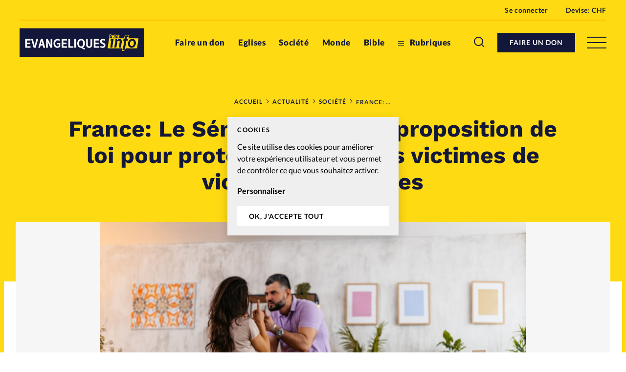

--- FILE ---
content_type: text/html; charset=UTF-8
request_url: https://www.evangeliques.info/2024/02/09/france-le-senat-adopte-une-proposition-de-loi-pour-proteger-les-enfants-victimes-de-violences-familiales/
body_size: 20112
content:


<!doctype html>
<html class="no-js" lang="fr-FR">
<head>
	<meta charset="" />
	<meta http-equiv="Content-Type" content="text/html; charset=UTF-8" />
	<meta http-equiv="X-UA-Compatible" content="IE=edge">
	<meta name="viewport" content="width=device-width, initial-scale=1">
	<link rel="author" href="/humans.txt" />
	<link rel="pingback" href="" />
	<link rel="profile" href="http://gmpg.org/xfn/11">

	<script type="text/javascript">
		var html = document.getElementsByTagName('html')[0];
		html.className = html.className.replace(/(?:^|\s)no-js(?!\S)/g, 'js');
	</script>

		<meta name='robots' content='index, follow, max-image-preview:large, max-snippet:-1, max-video-preview:-1' />

	<!-- This site is optimized with the Yoast SEO plugin v20.6 - https://yoast.com/wordpress/plugins/seo/ -->
	<title>France: Le Sénat adopte une proposition de loi pour protéger les enfants victimes de violences familiales - Evangeliques.info</title>
	<meta name="description" content="Le 6 février, le Sénat a approuvé le texte visant à mieux protéger les enfants victimes de violences familiales. Une commission mixte paritaire devrait permettre de trouver un compromis entre les députés et les sénateurs." />
	<link rel="canonical" href="https://www.evangeliques.info/2024/02/09/france-le-senat-adopte-une-proposition-de-loi-pour-proteger-les-enfants-victimes-de-violences-familiales/" />
	<meta property="og:locale" content="fr_FR" />
	<meta property="og:type" content="article" />
	<meta property="og:title" content="France: Le Sénat adopte une proposition de loi pour protéger les enfants victimes de violences familiales - Evangeliques.info" />
	<meta property="og:description" content="Le 6 février, le Sénat a approuvé le texte visant à mieux protéger les enfants victimes de violences familiales. Une commission mixte paritaire devrait permettre de trouver un compromis entre les députés et les sénateurs." />
	<meta property="og:url" content="https://www.evangeliques.info/2024/02/09/france-le-senat-adopte-une-proposition-de-loi-pour-proteger-les-enfants-victimes-de-violences-familiales/" />
	<meta property="og:site_name" content="Evangeliques.info" />
	<meta property="article:publisher" content="https://www.facebook.com/Evangeliques.info" />
	<meta property="article:published_time" content="2024-02-09T13:20:00+00:00" />
	<meta property="article:modified_time" content="2024-02-09T13:11:21+00:00" />
	<meta property="og:image" content="https://www.evangeliques.info/wp-content/uploads/sites/2/2024/02/violences-couple-enfant.jpg" />
	<meta property="og:image:width" content="2000" />
	<meta property="og:image:height" content="1333" />
	<meta property="og:image:type" content="image/jpeg" />
	<meta name="author" content="Evangéliques.info" />
	<meta name="twitter:card" content="summary_large_image" />
	<meta name="twitter:creator" content="@EvangeliquesI" />
	<meta name="twitter:site" content="@EvangeliquesI" />
	<meta name="twitter:label1" content="Écrit par" />
	<meta name="twitter:data1" content="Evangéliques.info" />
	<meta name="twitter:label2" content="Durée de lecture estimée" />
	<meta name="twitter:data2" content="2 minutes" />
	<script type="application/ld+json" class="yoast-schema-graph">{"@context":"https://schema.org","@graph":[{"@type":"Article","@id":"https://www.evangeliques.info/2024/02/09/france-le-senat-adopte-une-proposition-de-loi-pour-proteger-les-enfants-victimes-de-violences-familiales/#article","isPartOf":{"@id":"https://www.evangeliques.info/2024/02/09/france-le-senat-adopte-une-proposition-de-loi-pour-proteger-les-enfants-victimes-de-violences-familiales/"},"author":{"name":"Evangéliques.info","@id":"https://www.evangeliques.info/#/schema/person/982fc32f1924f29d0578f6b37ecd5c35"},"headline":"France: Le Sénat adopte une proposition de loi pour protéger les enfants victimes de violences familiales","datePublished":"2024-02-09T13:20:00+00:00","dateModified":"2024-02-09T13:11:21+00:00","mainEntityOfPage":{"@id":"https://www.evangeliques.info/2024/02/09/france-le-senat-adopte-une-proposition-de-loi-pour-proteger-les-enfants-victimes-de-violences-familiales/"},"wordCount":354,"publisher":{"@id":"https://www.evangeliques.info/#organization"},"image":{"@id":"https://www.evangeliques.info/2024/02/09/france-le-senat-adopte-une-proposition-de-loi-pour-proteger-les-enfants-victimes-de-violences-familiales/#primaryimage"},"thumbnailUrl":"https://www.evangeliques.info/wp-content/uploads/sites/2/2024/02/violences-couple-enfant.jpg","keywords":["Bien-être et santé","Couple","Enfance","Famille","France","Société"],"articleSection":["Société"],"inLanguage":"fr-FR"},{"@type":"WebPage","@id":"https://www.evangeliques.info/2024/02/09/france-le-senat-adopte-une-proposition-de-loi-pour-proteger-les-enfants-victimes-de-violences-familiales/","url":"https://www.evangeliques.info/2024/02/09/france-le-senat-adopte-une-proposition-de-loi-pour-proteger-les-enfants-victimes-de-violences-familiales/","name":"France: Le Sénat adopte une proposition de loi pour protéger les enfants victimes de violences familiales - Evangeliques.info","isPartOf":{"@id":"https://www.evangeliques.info/#website"},"primaryImageOfPage":{"@id":"https://www.evangeliques.info/2024/02/09/france-le-senat-adopte-une-proposition-de-loi-pour-proteger-les-enfants-victimes-de-violences-familiales/#primaryimage"},"image":{"@id":"https://www.evangeliques.info/2024/02/09/france-le-senat-adopte-une-proposition-de-loi-pour-proteger-les-enfants-victimes-de-violences-familiales/#primaryimage"},"thumbnailUrl":"https://www.evangeliques.info/wp-content/uploads/sites/2/2024/02/violences-couple-enfant.jpg","datePublished":"2024-02-09T13:20:00+00:00","dateModified":"2024-02-09T13:11:21+00:00","description":"Le 6 février, le Sénat a approuvé le texte visant à mieux protéger les enfants victimes de violences familiales. Une commission mixte paritaire devrait permettre de trouver un compromis entre les députés et les sénateurs.","breadcrumb":{"@id":"https://www.evangeliques.info/2024/02/09/france-le-senat-adopte-une-proposition-de-loi-pour-proteger-les-enfants-victimes-de-violences-familiales/#breadcrumb"},"inLanguage":"fr-FR","potentialAction":[{"@type":"ReadAction","target":["https://www.evangeliques.info/2024/02/09/france-le-senat-adopte-une-proposition-de-loi-pour-proteger-les-enfants-victimes-de-violences-familiales/"]}]},{"@type":"ImageObject","inLanguage":"fr-FR","@id":"https://www.evangeliques.info/2024/02/09/france-le-senat-adopte-une-proposition-de-loi-pour-proteger-les-enfants-victimes-de-violences-familiales/#primaryimage","url":"https://www.evangeliques.info/wp-content/uploads/sites/2/2024/02/violences-couple-enfant.jpg","contentUrl":"https://www.evangeliques.info/wp-content/uploads/sites/2/2024/02/violences-couple-enfant.jpg","width":2000,"height":1333,"caption":"France: Le Sénat adopte une proposition de loi pour protéger les enfants victimes de violences familiales"},{"@type":"BreadcrumbList","@id":"https://www.evangeliques.info/2024/02/09/france-le-senat-adopte-une-proposition-de-loi-pour-proteger-les-enfants-victimes-de-violences-familiales/#breadcrumb","itemListElement":[{"@type":"ListItem","position":1,"name":"Accueil","item":"https://www.evangeliques.info/"},{"@type":"ListItem","position":2,"name":"Actualité","item":"https://www.evangeliques.info/actualite/"},{"@type":"ListItem","position":3,"name":"Société","item":"https://www.evangeliques.info/rubrique/societe/"},{"@type":"ListItem","position":4,"name":"France: Le Sénat adopte une proposition de loi pour protéger les enfants victimes de violences familiales"}]},{"@type":"WebSite","@id":"https://www.evangeliques.info/#website","url":"https://www.evangeliques.info/","name":"Evangeliques.info","description":"L&#039;info en continu : francophone, protestante, factuelle.","publisher":{"@id":"https://www.evangeliques.info/#organization"},"potentialAction":[{"@type":"SearchAction","target":{"@type":"EntryPoint","urlTemplate":"https://www.evangeliques.info/?s={search_term_string}"},"query-input":"required name=search_term_string"}],"inLanguage":"fr-FR"},{"@type":"Organization","@id":"https://www.evangeliques.info/#organization","name":"Evangeliques.info","url":"https://www.evangeliques.info/","logo":{"@type":"ImageObject","inLanguage":"fr-FR","@id":"https://www.evangeliques.info/#/schema/logo/image/","url":"https://www.evangeliques.info/wp-content/uploads/sites/2/2020/06/evi-favicon-192x192-1.png","contentUrl":"https://www.evangeliques.info/wp-content/uploads/sites/2/2020/06/evi-favicon-192x192-1.png","width":192,"height":192,"caption":"Evangeliques.info"},"image":{"@id":"https://www.evangeliques.info/#/schema/logo/image/"},"sameAs":["https://www.facebook.com/Evangeliques.info","https://twitter.com/EvangeliquesI"]},{"@type":"Person","@id":"https://www.evangeliques.info/#/schema/person/982fc32f1924f29d0578f6b37ecd5c35","name":"Evangéliques.info","image":{"@type":"ImageObject","inLanguage":"fr-FR","@id":"https://www.evangeliques.info/#/schema/person/image/","url":"https://secure.gravatar.com/avatar/719a20a66e510fdd902e6ae4a77ef594?s=96&d=mm&r=g","contentUrl":"https://secure.gravatar.com/avatar/719a20a66e510fdd902e6ae4a77ef594?s=96&d=mm&r=g","caption":"Evangéliques.info"},"url":"https://www.evangeliques.info/author/redactionevi/"}]}</script>
	<!-- / Yoast SEO plugin. -->


<link rel='dns-prefetch' href='//p.alliance-presse.com' />
<link rel='dns-prefetch' href='//js.stripe.com' />
<style id='safe-svg-svg-icon-style-inline-css' type='text/css'>
.safe-svg-cover .safe-svg-inside{display:inline-block;max-width:100%}.safe-svg-cover svg{height:100%;max-height:100%;max-width:100%;width:100%}

</style>
<link rel='stylesheet' id='wc-blocks-vendors-style-css' href='https://www.evangeliques.info/wp-content/plugins/woocommerce/packages/woocommerce-blocks/build/wc-blocks-vendors-style.css' type='text/css' media='all' />
<link rel='stylesheet' id='wc-blocks-style-css' href='https://www.evangeliques.info/wp-content/plugins/woocommerce/packages/woocommerce-blocks/build/wc-blocks-style.css' type='text/css' media='all' />
<link rel='stylesheet' id='wc-memberships-blocks-css' href='https://www.evangeliques.info/wp-content/plugins/woocommerce-memberships/assets/css/blocks/wc-memberships-blocks.min.css' type='text/css' media='all' />
<link rel='stylesheet' id='classic-theme-styles-css' href='https://www.evangeliques.info/wp-includes/css/classic-themes.min.css' type='text/css' media='all' />
<style id='global-styles-inline-css' type='text/css'>
body{--wp--preset--color--black: #000000;--wp--preset--color--cyan-bluish-gray: #abb8c3;--wp--preset--color--white: #ffffff;--wp--preset--color--pale-pink: #f78da7;--wp--preset--color--vivid-red: #cf2e2e;--wp--preset--color--luminous-vivid-orange: #ff6900;--wp--preset--color--luminous-vivid-amber: #fcb900;--wp--preset--color--light-green-cyan: #7bdcb5;--wp--preset--color--vivid-green-cyan: #00d084;--wp--preset--color--pale-cyan-blue: #8ed1fc;--wp--preset--color--vivid-cyan-blue: #0693e3;--wp--preset--color--vivid-purple: #9b51e0;--wp--preset--gradient--vivid-cyan-blue-to-vivid-purple: linear-gradient(135deg,rgba(6,147,227,1) 0%,rgb(155,81,224) 100%);--wp--preset--gradient--light-green-cyan-to-vivid-green-cyan: linear-gradient(135deg,rgb(122,220,180) 0%,rgb(0,208,130) 100%);--wp--preset--gradient--luminous-vivid-amber-to-luminous-vivid-orange: linear-gradient(135deg,rgba(252,185,0,1) 0%,rgba(255,105,0,1) 100%);--wp--preset--gradient--luminous-vivid-orange-to-vivid-red: linear-gradient(135deg,rgba(255,105,0,1) 0%,rgb(207,46,46) 100%);--wp--preset--gradient--very-light-gray-to-cyan-bluish-gray: linear-gradient(135deg,rgb(238,238,238) 0%,rgb(169,184,195) 100%);--wp--preset--gradient--cool-to-warm-spectrum: linear-gradient(135deg,rgb(74,234,220) 0%,rgb(151,120,209) 20%,rgb(207,42,186) 40%,rgb(238,44,130) 60%,rgb(251,105,98) 80%,rgb(254,248,76) 100%);--wp--preset--gradient--blush-light-purple: linear-gradient(135deg,rgb(255,206,236) 0%,rgb(152,150,240) 100%);--wp--preset--gradient--blush-bordeaux: linear-gradient(135deg,rgb(254,205,165) 0%,rgb(254,45,45) 50%,rgb(107,0,62) 100%);--wp--preset--gradient--luminous-dusk: linear-gradient(135deg,rgb(255,203,112) 0%,rgb(199,81,192) 50%,rgb(65,88,208) 100%);--wp--preset--gradient--pale-ocean: linear-gradient(135deg,rgb(255,245,203) 0%,rgb(182,227,212) 50%,rgb(51,167,181) 100%);--wp--preset--gradient--electric-grass: linear-gradient(135deg,rgb(202,248,128) 0%,rgb(113,206,126) 100%);--wp--preset--gradient--midnight: linear-gradient(135deg,rgb(2,3,129) 0%,rgb(40,116,252) 100%);--wp--preset--duotone--dark-grayscale: url('#wp-duotone-dark-grayscale');--wp--preset--duotone--grayscale: url('#wp-duotone-grayscale');--wp--preset--duotone--purple-yellow: url('#wp-duotone-purple-yellow');--wp--preset--duotone--blue-red: url('#wp-duotone-blue-red');--wp--preset--duotone--midnight: url('#wp-duotone-midnight');--wp--preset--duotone--magenta-yellow: url('#wp-duotone-magenta-yellow');--wp--preset--duotone--purple-green: url('#wp-duotone-purple-green');--wp--preset--duotone--blue-orange: url('#wp-duotone-blue-orange');--wp--preset--font-size--small: 13px;--wp--preset--font-size--medium: 20px;--wp--preset--font-size--large: 36px;--wp--preset--font-size--x-large: 42px;--wp--preset--spacing--20: 0.44rem;--wp--preset--spacing--30: 0.67rem;--wp--preset--spacing--40: 1rem;--wp--preset--spacing--50: 1.5rem;--wp--preset--spacing--60: 2.25rem;--wp--preset--spacing--70: 3.38rem;--wp--preset--spacing--80: 5.06rem;--wp--preset--shadow--natural: 6px 6px 9px rgba(0, 0, 0, 0.2);--wp--preset--shadow--deep: 12px 12px 50px rgba(0, 0, 0, 0.4);--wp--preset--shadow--sharp: 6px 6px 0px rgba(0, 0, 0, 0.2);--wp--preset--shadow--outlined: 6px 6px 0px -3px rgba(255, 255, 255, 1), 6px 6px rgba(0, 0, 0, 1);--wp--preset--shadow--crisp: 6px 6px 0px rgba(0, 0, 0, 1);}:where(.is-layout-flex){gap: 0.5em;}body .is-layout-flow > .alignleft{float: left;margin-inline-start: 0;margin-inline-end: 2em;}body .is-layout-flow > .alignright{float: right;margin-inline-start: 2em;margin-inline-end: 0;}body .is-layout-flow > .aligncenter{margin-left: auto !important;margin-right: auto !important;}body .is-layout-constrained > .alignleft{float: left;margin-inline-start: 0;margin-inline-end: 2em;}body .is-layout-constrained > .alignright{float: right;margin-inline-start: 2em;margin-inline-end: 0;}body .is-layout-constrained > .aligncenter{margin-left: auto !important;margin-right: auto !important;}body .is-layout-constrained > :where(:not(.alignleft):not(.alignright):not(.alignfull)){max-width: var(--wp--style--global--content-size);margin-left: auto !important;margin-right: auto !important;}body .is-layout-constrained > .alignwide{max-width: var(--wp--style--global--wide-size);}body .is-layout-flex{display: flex;}body .is-layout-flex{flex-wrap: wrap;align-items: center;}body .is-layout-flex > *{margin: 0;}:where(.wp-block-columns.is-layout-flex){gap: 2em;}.has-black-color{color: var(--wp--preset--color--black) !important;}.has-cyan-bluish-gray-color{color: var(--wp--preset--color--cyan-bluish-gray) !important;}.has-white-color{color: var(--wp--preset--color--white) !important;}.has-pale-pink-color{color: var(--wp--preset--color--pale-pink) !important;}.has-vivid-red-color{color: var(--wp--preset--color--vivid-red) !important;}.has-luminous-vivid-orange-color{color: var(--wp--preset--color--luminous-vivid-orange) !important;}.has-luminous-vivid-amber-color{color: var(--wp--preset--color--luminous-vivid-amber) !important;}.has-light-green-cyan-color{color: var(--wp--preset--color--light-green-cyan) !important;}.has-vivid-green-cyan-color{color: var(--wp--preset--color--vivid-green-cyan) !important;}.has-pale-cyan-blue-color{color: var(--wp--preset--color--pale-cyan-blue) !important;}.has-vivid-cyan-blue-color{color: var(--wp--preset--color--vivid-cyan-blue) !important;}.has-vivid-purple-color{color: var(--wp--preset--color--vivid-purple) !important;}.has-black-background-color{background-color: var(--wp--preset--color--black) !important;}.has-cyan-bluish-gray-background-color{background-color: var(--wp--preset--color--cyan-bluish-gray) !important;}.has-white-background-color{background-color: var(--wp--preset--color--white) !important;}.has-pale-pink-background-color{background-color: var(--wp--preset--color--pale-pink) !important;}.has-vivid-red-background-color{background-color: var(--wp--preset--color--vivid-red) !important;}.has-luminous-vivid-orange-background-color{background-color: var(--wp--preset--color--luminous-vivid-orange) !important;}.has-luminous-vivid-amber-background-color{background-color: var(--wp--preset--color--luminous-vivid-amber) !important;}.has-light-green-cyan-background-color{background-color: var(--wp--preset--color--light-green-cyan) !important;}.has-vivid-green-cyan-background-color{background-color: var(--wp--preset--color--vivid-green-cyan) !important;}.has-pale-cyan-blue-background-color{background-color: var(--wp--preset--color--pale-cyan-blue) !important;}.has-vivid-cyan-blue-background-color{background-color: var(--wp--preset--color--vivid-cyan-blue) !important;}.has-vivid-purple-background-color{background-color: var(--wp--preset--color--vivid-purple) !important;}.has-black-border-color{border-color: var(--wp--preset--color--black) !important;}.has-cyan-bluish-gray-border-color{border-color: var(--wp--preset--color--cyan-bluish-gray) !important;}.has-white-border-color{border-color: var(--wp--preset--color--white) !important;}.has-pale-pink-border-color{border-color: var(--wp--preset--color--pale-pink) !important;}.has-vivid-red-border-color{border-color: var(--wp--preset--color--vivid-red) !important;}.has-luminous-vivid-orange-border-color{border-color: var(--wp--preset--color--luminous-vivid-orange) !important;}.has-luminous-vivid-amber-border-color{border-color: var(--wp--preset--color--luminous-vivid-amber) !important;}.has-light-green-cyan-border-color{border-color: var(--wp--preset--color--light-green-cyan) !important;}.has-vivid-green-cyan-border-color{border-color: var(--wp--preset--color--vivid-green-cyan) !important;}.has-pale-cyan-blue-border-color{border-color: var(--wp--preset--color--pale-cyan-blue) !important;}.has-vivid-cyan-blue-border-color{border-color: var(--wp--preset--color--vivid-cyan-blue) !important;}.has-vivid-purple-border-color{border-color: var(--wp--preset--color--vivid-purple) !important;}.has-vivid-cyan-blue-to-vivid-purple-gradient-background{background: var(--wp--preset--gradient--vivid-cyan-blue-to-vivid-purple) !important;}.has-light-green-cyan-to-vivid-green-cyan-gradient-background{background: var(--wp--preset--gradient--light-green-cyan-to-vivid-green-cyan) !important;}.has-luminous-vivid-amber-to-luminous-vivid-orange-gradient-background{background: var(--wp--preset--gradient--luminous-vivid-amber-to-luminous-vivid-orange) !important;}.has-luminous-vivid-orange-to-vivid-red-gradient-background{background: var(--wp--preset--gradient--luminous-vivid-orange-to-vivid-red) !important;}.has-very-light-gray-to-cyan-bluish-gray-gradient-background{background: var(--wp--preset--gradient--very-light-gray-to-cyan-bluish-gray) !important;}.has-cool-to-warm-spectrum-gradient-background{background: var(--wp--preset--gradient--cool-to-warm-spectrum) !important;}.has-blush-light-purple-gradient-background{background: var(--wp--preset--gradient--blush-light-purple) !important;}.has-blush-bordeaux-gradient-background{background: var(--wp--preset--gradient--blush-bordeaux) !important;}.has-luminous-dusk-gradient-background{background: var(--wp--preset--gradient--luminous-dusk) !important;}.has-pale-ocean-gradient-background{background: var(--wp--preset--gradient--pale-ocean) !important;}.has-electric-grass-gradient-background{background: var(--wp--preset--gradient--electric-grass) !important;}.has-midnight-gradient-background{background: var(--wp--preset--gradient--midnight) !important;}.has-small-font-size{font-size: var(--wp--preset--font-size--small) !important;}.has-medium-font-size{font-size: var(--wp--preset--font-size--medium) !important;}.has-large-font-size{font-size: var(--wp--preset--font-size--large) !important;}.has-x-large-font-size{font-size: var(--wp--preset--font-size--x-large) !important;}
.wp-block-navigation a:where(:not(.wp-element-button)){color: inherit;}
:where(.wp-block-columns.is-layout-flex){gap: 2em;}
.wp-block-pullquote{font-size: 1.5em;line-height: 1.6;}
</style>
<style id='woocommerce-inline-inline-css' type='text/css'>
.woocommerce form .form-row .required { visibility: visible; }
</style>
<link rel='stylesheet' id='ppress-frontend-css' href='https://www.evangeliques.info/wp-content/plugins/wp-user-avatar/assets/css/frontend.min.css' type='text/css' media='all' />
<link rel='stylesheet' id='ppress-flatpickr-css' href='https://www.evangeliques.info/wp-content/plugins/wp-user-avatar/assets/flatpickr/flatpickr.min.css' type='text/css' media='all' />
<link rel='stylesheet' id='ppress-select2-css' href='https://www.evangeliques.info/wp-content/plugins/wp-user-avatar/assets/select2/select2.min.css' type='text/css' media='all' />
<link rel='stylesheet' id='give-styles-css' href='https://www.evangeliques.info/wp-content/plugins/give/assets/dist/css/give.css' type='text/css' media='all' />
<link rel='stylesheet' id='give-donation-summary-style-frontend-css' href='https://www.evangeliques.info/wp-content/plugins/give/assets/dist/css/give-donation-summary.css' type='text/css' media='all' />
<link rel='stylesheet' id='give_ffm_frontend_styles-css' href='https://www.evangeliques.info/wp-content/plugins/give-form-field-manager/assets/dist/css/give-ffm-frontend.css' type='text/css' media='all' />
<link rel='stylesheet' id='give_ffm_datepicker_styles-css' href='https://www.evangeliques.info/wp-content/plugins/give-form-field-manager/assets/dist/css/give-ffm-datepicker.css' type='text/css' media='all' />
<link rel='stylesheet' id='give_recurring_css-css' href='https://www.evangeliques.info/wp-content/plugins/give-recurring/assets/css/give-recurring.min.css' type='text/css' media='all' />
<link rel='stylesheet' id='currency-switcher-css' href='https://www.evangeliques.info/wp-content/plugins/woocommerce-multicurrency/src/WOOMC/Currency/Switcher/currency-switcher.css' type='text/css' media='all' />
<link rel='stylesheet' id='supt-styles-css' href='https://www.evangeliques.info/wp-content/themes/alliance-presse/static/bundle.661f3f4d.css' type='text/css' media='all' />
<link rel='preload' as='font' id='supt-preload-font-lato-regular-css' href='https://www.evangeliques.info/wp-content/themes/alliance-presse/static/fonts/lato/lato-regular.woff2' type='font/woff2' media='all' />
<link rel='preload' as='font' id='supt-preload-font-lato-bold-css' href='https://www.evangeliques.info/wp-content/themes/alliance-presse/static/fonts/lato/lato-bold.woff2' type='font/woff2' media='all' />
<link rel='preload' as='font' id='supt-preload-font-lato-black-css' href='https://www.evangeliques.info/wp-content/themes/alliance-presse/static/fonts/lato/lato-black.woff2' type='font/woff2' media='all' />
<link rel='preload' as='font' id='supt-preload-font-worksans-bold-css' href='https://www.evangeliques.info/wp-content/themes/alliance-presse/static/fonts/worksans/worksans-bold.woff2' type='font/woff2' media='all' />
<script type='text/javascript' src='//p.alliance-presse.com/ads/www/delivery/asyncjs.php' id='ad-delivery-script-js'></script>
<script type='text/javascript' src='https://www.evangeliques.info/wp-includes/js/jquery/jquery.min.js' id='jquery-core-js'></script>
<script type='text/javascript' src='https://www.evangeliques.info/wp-includes/js/jquery/jquery-migrate.min.js' id='jquery-migrate-js'></script>
<script type='text/javascript' src='https://www.evangeliques.info/wp-includes/js/jquery/ui/core.min.js' id='jquery-ui-core-js'></script>
<script type='text/javascript' src='https://www.evangeliques.info/wp-includes/js/jquery/ui/datepicker.min.js' id='jquery-ui-datepicker-js'></script>
<script type='text/javascript' id='jquery-ui-datepicker-js-after'>
jQuery(function(jQuery){jQuery.datepicker.setDefaults({"closeText":"Fermer","currentText":"Aujourd\u2019hui","monthNames":["janvier","f\u00e9vrier","mars","avril","mai","juin","juillet","ao\u00fbt","septembre","octobre","novembre","d\u00e9cembre"],"monthNamesShort":["Jan","F\u00e9v","Mar","Avr","Mai","Juin","Juil","Ao\u00fbt","Sep","Oct","Nov","D\u00e9c"],"nextText":"Suivant","prevText":"Pr\u00e9c\u00e9dent","dayNames":["dimanche","lundi","mardi","mercredi","jeudi","vendredi","samedi"],"dayNamesShort":["dim","lun","mar","mer","jeu","ven","sam"],"dayNamesMin":["D","L","M","M","J","V","S"],"dateFormat":"d M yy","firstDay":1,"isRTL":false});});
</script>
<script type='text/javascript' src='https://www.evangeliques.info/wp-includes/js/jquery/ui/mouse.min.js' id='jquery-ui-mouse-js'></script>
<script type='text/javascript' src='https://www.evangeliques.info/wp-includes/js/jquery/ui/slider.min.js' id='jquery-ui-slider-js'></script>
<script type='text/javascript' src='https://www.evangeliques.info/wp-includes/js/clipboard.min.js' id='clipboard-js'></script>
<script type='text/javascript' src='https://www.evangeliques.info/wp-includes/js/plupload/moxie.min.js' id='moxiejs-js'></script>
<script type='text/javascript' src='https://www.evangeliques.info/wp-includes/js/plupload/plupload.min.js' id='plupload-js'></script>
<script type='text/javascript' src='https://www.evangeliques.info/wp-includes/js/underscore.min.js' id='underscore-js'></script>
<script type='text/javascript' src='https://www.evangeliques.info/wp-includes/js/dist/vendor/wp-polyfill-inert.min.js' id='wp-polyfill-inert-js'></script>
<script type='text/javascript' src='https://www.evangeliques.info/wp-includes/js/dist/vendor/regenerator-runtime.min.js' id='regenerator-runtime-js'></script>
<script type='text/javascript' src='https://www.evangeliques.info/wp-includes/js/dist/vendor/wp-polyfill.min.js' id='wp-polyfill-js'></script>
<script type='text/javascript' src='https://www.evangeliques.info/wp-includes/js/dist/dom-ready.min.js' id='wp-dom-ready-js'></script>
<script type='text/javascript' src='https://www.evangeliques.info/wp-includes/js/dist/hooks.min.js' id='wp-hooks-js'></script>
<script type='text/javascript' src='https://www.evangeliques.info/wp-includes/js/dist/i18n.min.js' id='wp-i18n-js'></script>
<script type='text/javascript' id='wp-i18n-js-after'>
wp.i18n.setLocaleData( { 'text direction\u0004ltr': [ 'ltr' ] } );
</script>
<script type='text/javascript' id='wp-a11y-js-translations'>
( function( domain, translations ) {
	var localeData = translations.locale_data[ domain ] || translations.locale_data.messages;
	localeData[""].domain = domain;
	wp.i18n.setLocaleData( localeData, domain );
} )( "default", {"translation-revision-date":"2025-10-01 05:33:45+0000","generator":"GlotPress\/4.0.1","domain":"messages","locale_data":{"messages":{"":{"domain":"messages","plural-forms":"nplurals=2; plural=n > 1;","lang":"fr"},"Notifications":["Notifications"]}},"comment":{"reference":"wp-includes\/js\/dist\/a11y.js"}} );
</script>
<script type='text/javascript' src='https://www.evangeliques.info/wp-includes/js/dist/a11y.min.js' id='wp-a11y-js'></script>
<script type='text/javascript' id='plupload-handlers-js-extra'>
/* <![CDATA[ */
var pluploadL10n = {"queue_limit_exceeded":"Vous avez tent\u00e9 de t\u00e9l\u00e9verser trop de fichiers \u00e0 la fois.","file_exceeds_size_limit":"%s d\u00e9passe la limite de t\u00e9l\u00e9versement de ce site.","zero_byte_file":"Le fichier est vide. Veuillez en essayer un autre.","invalid_filetype":"D\u00e9sol\u00e9, vous n\u2019avez pas l\u2019autorisation de t\u00e9l\u00e9verser ce type de fichier.","not_an_image":"Ce fichier n\u2019est pas une image. Veuillez en t\u00e9l\u00e9verser un autre.","image_memory_exceeded":"M\u00e9moire d\u00e9pass\u00e9e. Veuillez r\u00e9essayer avec un fichier plus petit.","image_dimensions_exceeded":"Ce fichier est plus grand que la taille maximale. Veuillez en t\u00e9l\u00e9verser un autre.","default_error":"Une erreur est survenue lors du t\u00e9l\u00e9versement. Veuillez r\u00e9essayer plus tard.","missing_upload_url":"Il y a une erreur de configuration. Veuillez contacter l\u2019administrateur ou l\u2019administratrice de votre serveur.","upload_limit_exceeded":"Vous ne pouvez t\u00e9l\u00e9verser qu\u2019un fichier.","http_error":"Le serveur a renvoy\u00e9 une r\u00e9ponse inattendue. Cependant, le fichier a peut-\u00eatre \u00e9t\u00e9 bien t\u00e9l\u00e9vers\u00e9. Veuillez v\u00e9rifier dans la m\u00e9diath\u00e8que ou actualiser la page.","http_error_image":"Le serveur ne peut pas traiter l\u2019image. Cela peut se produire si le serveur est occup\u00e9 ou ne dispose pas de suffisamment de ressources pour terminer la t\u00e2che. T\u00e9l\u00e9verser une image plus petite peut aider. La taille maximale sugg\u00e9r\u00e9e est de 2560 pixels.","upload_failed":"Le t\u00e9l\u00e9versement a \u00e9chou\u00e9.","big_upload_failed":"Veuillez essayer de t\u00e9l\u00e9verser ce fichier \u00e0 l\u2019aide de l\u2019%1$soutil de t\u00e9l\u00e9versement%2$s.","big_upload_queued":"%s d\u00e9passe la limite de t\u00e9l\u00e9versement pour l\u2019outil de t\u00e9l\u00e9versement multiple utilis\u00e9 avec votre navigateur.","io_error":"Erreur I\/O (entr\u00e9es-sorties).","security_error":"Erreur de s\u00e9curit\u00e9.","file_cancelled":"Fichier annul\u00e9.","upload_stopped":"T\u00e9l\u00e9versement stopp\u00e9.","dismiss":"Ignorer","crunching":"En cours de traitement\u2026","deleted":"d\u00e9plac\u00e9 dans la corbeille.","error_uploading":"\u00ab\u00a0%s\u00a0\u00bb n\u2019a pas pu \u00eatre t\u00e9l\u00e9vers\u00e9.","unsupported_image":"Cette image ne peut pas \u00eatre affich\u00e9e dans un navigateur. Pour un meilleur r\u00e9sultat, convertissez-la en JPEG avant de la t\u00e9l\u00e9verser.","noneditable_image":"Cette image ne peut pas \u00eatre trait\u00e9e par le serveur web. Convertissez-la en JPEG ou PNG avant de la t\u00e9l\u00e9verser.","file_url_copied":"L\u2019URL du fichier a \u00e9t\u00e9 copi\u00e9e dans votre presse-papier"};
/* ]]> */
</script>
<script type='text/javascript' src='https://www.evangeliques.info/wp-includes/js/plupload/handlers.min.js' id='plupload-handlers-js'></script>
<script type='text/javascript' id='give_ffm_frontend-js-extra'>
/* <![CDATA[ */
var give_ffm_frontend = {"ajaxurl":"https:\/\/www.evangeliques.info\/wp-admin\/admin-ajax.php","error_message":"Please complete all required fields","submit_button_text":"Donate Now","nonce":"d659b99e72","confirmMsg":"Are you sure?","i18n":{"timepicker":{"choose_time":"Choose Time","time":"Time","hour":"Hour","minute":"Minute","second":"Second","done":"Done","now":"Now"},"repeater":{"max_rows":"You have added the maximum number of fields allowed."}},"plupload":{"url":"https:\/\/www.evangeliques.info\/wp-admin\/admin-ajax.php?nonce=53356a6891","flash_swf_url":"https:\/\/www.evangeliques.info\/wp-includes\/js\/plupload\/plupload.flash.swf","filters":[{"title":"Allowed Files","extensions":"*"}],"multipart":true,"urlstream_upload":true}};
/* ]]> */
</script>
<script type='text/javascript' src='https://www.evangeliques.info/wp-content/plugins/give-form-field-manager/assets/dist/js/give-ffm-frontend.js' id='give_ffm_frontend-js'></script>
<script type='text/javascript' id='swp-js-js-extra'>
/* <![CDATA[ */
var swp_data = {"replacements":{"woocommerce-subscriptions|You have no active subscriptions.||":"Vous n'avez pas d'abonnement en cours.","woocommerce-subscriptions|Browse products||":"Afficher les produits","supt|Alliance Presse - Connexion|Register form|":"Connexion \u00e0 votre compte Alliance Presse sur Evang\u00e9liques.info","supt|Pour vous connecter \u00e0 votre compte Alliance Presse, saisissez votre e-mail et votre mot de passe. Un seul compte vous permet d\u2019acc\u00e8der \u00e0 tous nos sites.|Register form|":"Votre compte client vous permet d'acc\u00e9der \u00e0\u00a0tous <a href=\"https:\/\/www.alliance-presse.info\/ target=_blank \">nos sites Alliance Presse<\/a>. Si vous avez d\u00e9j\u00e0\u00a0un compte\u00a0Alliance Presse, saisissez votre e-mail et votre mot de passe.","woocommerce|Thanks for creating an account on %1$s. Your username is %2$s. You can access your account area to view orders, change your password, and more at: %3$s||":"Merci d\u2019avoir cr\u00e9\u00e9 un compte sur %1$s. Votre identifiant est %2$s. Vous pouvez acc\u00e9der \u00e0 l\u2019espace membre de votre compte pour visualiser vos commandes, changer votre mot de passe ou vos coordonn\u00e9es : %3$s","woocommerce|As a reminder, here are your order details:||":"Pour rappel, voici les d\u00e9tails de votre achat :","woocommerce|Your order on %s has been refunded. There are more details below for your reference:||":"Votre commande sur %s a \u00e9t\u00e9 rembours\u00e9e. Vous trouverez le d\u00e9tail ci-dessous :","woocommerce|Thanks for your order. It\u2019s on-hold until we confirm that payment has been received. In the meantime, here\u2019s a reminder of what you ordered:||":"Merci pour votre commande. Elle est en attente jusqu'\u00e0 ce que nous confirmions que le paiement ait bien \u00e9t\u00e9 re\u00e7u. Voici le r\u00e9sum\u00e9 de votre achat :","supt|Alliance Presse - S\u2019enregistrer|Register form|":"Cr\u00e9er un compte Alliance Presse sur Evang\u00e9liques.info","supt|Pour vous enregistrer \u00e0 Alliance Presse, saisissez vos coordonn\u00e9es. Un seul compte vous permet d\u2019acc\u00e9der \u00e0 tous nos sites.|Register form|":"En cr\u00e9ant un compte client vous pourrez acc\u00e9der \u00e0 tous <a href=\"https:\/\/www.alliance-presse.info\/ target=_blank \">nos sites Alliance Presse<\/a>. Si vous avez d\u00e9j\u00e0 un compte Alliance Presse, <a href=\"\/mon-compte\">connectez-vous<\/a>.","woocommerce|Country \/ Region||":"Pays \/ R\u00e9gion","woocommerce|Your personal data will be used to process your order, support your experience throughout this website, and for other purposes described in our %s.||":"Vos donn\u00e9es personnelles seront utilis\u00e9es pour traiter votre commande, soutenir votre exp\u00e9rience sur ce site et \u00e0 d'autres fins d\u00e9crites dans %s.","woocommerce|includes||":"comprend","woocommerce|Sous-total:||":"Sous-total :\n","woocommerce|Thank you. Your order has been received.||":"Merci pour votre commande !"},"lang":"fr_FR","discovery":"","available":[],"discovery_endpoint":"","discovery_nonce":"","domains":["woocommerce-subscriptions","supt","woocommerce"]};
/* ]]> */
</script>
<script type='text/javascript' src='https://www.evangeliques.info/wp-content/plugins/say-what-pro/assets/build/frontend.js' id='swp-js-js'></script>
<script type='text/javascript' src='https://www.evangeliques.info/wp-content/plugins/wp-user-avatar/assets/flatpickr/flatpickr.min.js' id='ppress-flatpickr-js'></script>
<script type='text/javascript' src='https://www.evangeliques.info/wp-content/plugins/wp-user-avatar/assets/select2/select2.min.js' id='ppress-select2-js'></script>
<script type='text/javascript' id='give-stripe-js-js-extra'>
/* <![CDATA[ */
var give_stripe_vars = {"zero_based_currency":"","zero_based_currencies_list":["JPY","KRW","CLP","ISK","BIF","DJF","GNF","KHR","KPW","LAK","LKR","MGA","MZN","VUV"],"sitename":"","checkoutBtnTitle":"Donner","publishable_key":"pk_live_51GMajwK2XsQaXHzow2PCV76apdRNwmdZ2peiV1lFeBWNnZcWBbKjQlCJm7kYmGB1tFG6YWS1jLNBGbpFQ0RsKSQJ00UORNa9LJ","checkout_image":"","checkout_address":"","checkout_processing_text":"Don en cours de traitement...","give_version":"2.26.0","cc_fields_format":"multi","card_number_placeholder_text":"Num\u00e9ro de la carte","card_cvc_placeholder_text":"CVC","donate_button_text":"Donnez maintenant","element_font_styles":{"cssSrc":false},"element_base_styles":{"color":"#32325D","fontWeight":500,"fontSize":"16px","fontSmoothing":"antialiased","::placeholder":{"color":"#222222"},":-webkit-autofill":{"color":"#e39f48"}},"element_complete_styles":{},"element_empty_styles":{},"element_invalid_styles":{},"float_labels":"","base_country":"CH","preferred_locale":"fr","stripe_card_update":"","stripe_becs_update":""};
/* ]]> */
</script>
<script type='text/javascript' src='https://js.stripe.com/v3/' id='give-stripe-js-js'></script>
<script type='text/javascript' src='https://www.evangeliques.info/wp-content/plugins/give/assets/dist/js/give-stripe.js' id='give-stripe-onpage-js-js'></script>
<script type='text/javascript' src='https://www.evangeliques.info/wp-content/plugins/give/assets/dist/js/give-stripe-sepa.js' id='give-stripe-sepa-js'></script>
<script type='text/javascript' id='give-js-extra'>
/* <![CDATA[ */
var give_global_vars = {"ajaxurl":"https:\/\/www.evangeliques.info\/wp-admin\/admin-ajax.php","checkout_nonce":"05dcac2685","currency":"CHF","currency_sign":" CHF","currency_pos":"after","thousands_separator":" ","decimal_separator":".","no_gateway":"Veuillez s\u00e9lectionner votre mode de paiement.","bad_minimum":"Le montant du don minimum pour ce formulaire est de","bad_maximum":"Le montant maximum du don personnalis\u00e9 pour ce formulaire est","general_loading":"Chargement\u2026","purchase_loading":"Veuillez patienter\u2026","textForOverlayScreen":"<h3>En cours...<\/h3><p>This will only take a second!<\/p>","number_decimals":"2","is_test_mode":"","give_version":"2.26.0","magnific_options":{"main_class":"give-modal","close_on_bg_click":false},"form_translation":{"payment-mode":"Veuillez s\u00e9lectionner un moyen de paiement.","give_first":"Veuillez saisir votre pr\u00e9nom.","give_last":"Veuillez saisir votre nom.","give_email":"Veuillez saisir une adresse de messagerie valide.","give_user_login":"Identifiant ou adresse de messagerie non valide.","give_user_pass":"Saisir un mot de passe.","give_user_pass_confirm":"Confirmer le mot de passe.","give_agree_to_terms":"Vous devez \u00eatre d\u2019accord avec les termes et conditions."},"confirm_email_sent_message":"Veuillez v\u00e9rifier votre e-mail et cliquer sur le lien pour acc\u00e9der \u00e0 votre historique complet de dons.","ajax_vars":{"ajaxurl":"https:\/\/www.evangeliques.info\/wp-admin\/admin-ajax.php","ajaxNonce":"b2bed0c01f","loading":"En cours de chargement","select_option":"Veuillez s\u00e9lectionner une option","default_gateway":"stripe","permalinks":"1","number_decimals":2},"cookie_hash":"35e34a0806187e2f0206d0e2eec48f9b","session_nonce_cookie_name":"wp-give_session_reset_nonce_35e34a0806187e2f0206d0e2eec48f9b","session_cookie_name":"wp-give_session_35e34a0806187e2f0206d0e2eec48f9b","delete_session_nonce_cookie":"0"};
var giveApiSettings = {"root":"https:\/\/www.evangeliques.info\/wp-json\/give-api\/v2\/","rest_base":"give-api\/v2"};
/* ]]> */
</script>
<script type='text/javascript' id='give-js-translations'>
( function( domain, translations ) {
	var localeData = translations.locale_data[ domain ] || translations.locale_data.messages;
	localeData[""].domain = domain;
	wp.i18n.setLocaleData( localeData, domain );
} )( "give", {"translation-revision-date":"2023-04-06 21:03:13+0000","generator":"GlotPress\/4.0.0-alpha.4","domain":"messages","locale_data":{"messages":{"":{"domain":"messages","plural-forms":"nplurals=2; plural=n > 1;","lang":"fr"},"Dismiss this notice.":["Supprimer ce message."]}},"comment":{"reference":"assets\/dist\/js\/give.js"}} );
</script>
<script type='text/javascript' src='https://www.evangeliques.info/wp-content/plugins/give/assets/dist/js/give.js' id='give-js'></script>
<script type='text/javascript' id='give_recurring_script-js-extra'>
/* <![CDATA[ */
var Give_Recurring_Vars = {"email_access":"1","pretty_intervals":{"1":"Tous les","2":"Tous les deux","3":"Tous les trois","4":"Tous les quatre","5":"Tous les cinq","6":"Tous les six"},"pretty_periods":{"day":"Quotidien","week":"Hebdomadaire","month":"Mensuel","quarter":"Trimestriel","half-year":"Semi-Annually","year":"Annuel"},"messages":{"daily_forbidden":"The selected payment method does not support daily recurring giving. Please select another payment method or supported giving frequency.","confirm_cancel":"\u00cates-vous s\u00fbr de vouloir arr\u00eater ce don r\u00e9gulier ?"},"multi_level_message_pre_text":"Vous avez choisi de donner"};
/* ]]> */
</script>
<script type='text/javascript' src='https://www.evangeliques.info/wp-content/plugins/give-recurring/assets/js/give-recurring.min.js' id='give_recurring_script-js'></script>
<link rel="https://api.w.org/" href="https://www.evangeliques.info/wp-json/" /><link rel="alternate" type="application/json" href="https://www.evangeliques.info/wp-json/wp/v2/posts/183253" /><link rel="EditURI" type="application/rsd+xml" title="RSD" href="https://www.evangeliques.info/xmlrpc.php?rsd" />
<link rel="wlwmanifest" type="application/wlwmanifest+xml" href="https://www.evangeliques.info/wp-includes/wlwmanifest.xml" />
<meta name="generator" content="WordPress 6.2.8" />
<meta name="generator" content="WooCommerce 7.6.0" />
<link rel='shortlink' href='https://www.evangeliques.info/?p=183253' />
<meta name="generator" content="Give v2.26.0" />
	<noscript><style>.woocommerce-product-gallery{ opacity: 1 !important; }</style></noscript>
	<link rel="icon" href="https://www.evangeliques.info/wp-content/uploads/sites/2/2020/06/evi-favicon-192x192-1-100x100.png" sizes="32x32" />
<link rel="icon" href="https://www.evangeliques.info/wp-content/uploads/sites/2/2020/06/evi-favicon-192x192-1.png" sizes="192x192" />
<link rel="apple-touch-icon" href="https://www.evangeliques.info/wp-content/uploads/sites/2/2020/06/evi-favicon-192x192-1.png" />
<meta name="msapplication-TileImage" content="https://www.evangeliques.info/wp-content/uploads/sites/2/2020/06/evi-favicon-192x192-1.png" />

</head>

<body class="give-recurring woocommerce-no-js woocommerce-multicurrency-CHF has-terciary-menu has-currency-selector page page-single page-single-post theme-evi">
	<a class="page__skip-link screen-reader-text" href="#content">Skip to content</a>

		<div class="site-navigation site-navigation--second-level"  data-site-navigation>
	<div class="site-navigation__nav-bar">
				<div class="site-navigation__brand">
			<a href="https://www.evangeliques.info/">
				<img  src="https://www.evangeliques.info/wp-content/uploads/sites/2/2020/05/evang-info-bg.svg" alt="Logo Evangéliques.info">
			</a>
		</div>

						<nav class="site-navigation__nav" role="navigation">
			<div>
					<a
						href="https://www.alliance-presse.info/donations/soutenez-evangeliques-info/"
						class=" menu-item menu-item-type-custom menu-item-object-custom menu-item-184817"
						 target="_blank"												rel="noreferrer noopener"
											>
						Faire un don
					</a>
				</div><div>
					<a
						href="https://www.evangeliques.info/rubrique/eglises/"
						class=" menu-item menu-item-type-taxonomy menu-item-object-category menu-item-100383"
																	>
						Eglises
					</a>
				</div><div>
					<a
						href="https://www.evangeliques.info/rubrique/societe/"
						class=" menu-item menu-item-type-taxonomy menu-item-object-category current-post-ancestor current-menu-parent current-post-parent menu-item-100384"
																	>
						Société
					</a>
				</div><div>
					<a
						href="https://www.evangeliques.info/rubrique/monde/"
						class=" menu-item menu-item-type-taxonomy menu-item-object-category menu-item-100385"
																	>
						Monde
					</a>
				</div><div>
					<a
						href="https://www.evangeliques.info/rubrique/bible/"
						class=" menu-item menu-item-type-taxonomy menu-item-object-category menu-item-100386"
																	>
						Bible
					</a>
				</div><div>
					<a
						href="https://www.evangeliques.info/actualite/"
						class=" menu-item menu-item-type-custom menu-item-object-custom menu-item-151539"
																	>
						Toute l'actualité
					</a>
				</div><div>
					<a href="#" data-site-navigation-toggle>
						<svg xmlns="http://www.w3.org/2000/svg" viewBox="0 0 12 9">
							<path fill-rule="evenodd" d="M12 8v1H0V8h12zm0-4v1H0V4h12zm0-4v1H0V0h12z"/>
						</svg>
						Rubriques
					</a>
				</div>		</nav>
		
						<button class="site-navigation__toggle" data-site-navigation-toggle aria-label="Menu" aria-expanded="false" aria-controls="menu">
			<div class="site-navigation__toggle-icon" aria-hidden="true">
				<div class="site-navigation__toggle-bar"></div>
			</div>
		</button>
		
						<div class="site-navigation__tertiary-wrapper">
												<a href="https://www.evangeliques.info/mon-compte/" >Se connecter</a>
																<button data-currency-selector="toggle" data-a11y-dialog-show="modal-currency_edition">Devise:&nbsp;<span>CHF</span></button>
									</div>
		
		<nav class="site-navigation__actions">
			<a href="https://www.evangeliques.info/recherche/" aria-label="Recherche">
				<svg role="img">
					
					<use href="#magnifier" />
				</svg>
			</a>

						


<div class="wp-block-button " >
	<a
		class="wp-block-button__link "
		
		href="https://www.alliance-presse.info/donations/soutenez-evangeliques-info/"			>
		Faire un don
			</a>
</div>
					</nav>
	</div>
	<div id="menu" class="site-navigation__menu">

						<div class="site-navigation__secondary-wrapper">
							<div class="site-navigation__secondary-wrapper-title">
					<span>Rubriques</span>
				</div>
						<nav role="navigation">
								<div>
					<a
						tabindex="-1"
						href="https://www.evangeliques.info/actualite/"
						class=" menu-item menu-item-type-post_type menu-item-object-page current_page_parent menu-item-119992"
																	>
						Toute l'actualité
					</a>
				</div>
								<div>
					<a
						tabindex="-1"
						href="https://www.evangeliques.info/rubrique/bible/"
						class="menu-item menu-item-type-custom "
																	>
						Bible
					</a>
				</div>
								<div>
					<a
						tabindex="-1"
						href="https://www.evangeliques.info/rubrique/culture/"
						class="menu-item menu-item-type-custom "
																	>
						Culture
					</a>
				</div>
								<div>
					<a
						tabindex="-1"
						href="https://www.evangeliques.info/rubrique/economie/"
						class="menu-item menu-item-type-custom "
																	>
						Economie
					</a>
				</div>
								<div>
					<a
						tabindex="-1"
						href="https://www.evangeliques.info/rubrique/eglises/"
						class="menu-item menu-item-type-custom "
																	>
						Eglises
					</a>
				</div>
								<div>
					<a
						tabindex="-1"
						href="https://www.evangeliques.info/rubrique/histoire/"
						class="menu-item menu-item-type-custom "
																	>
						Histoire
					</a>
				</div>
								<div>
					<a
						tabindex="-1"
						href="https://www.evangeliques.info/rubrique/laicite/"
						class="menu-item menu-item-type-custom "
																	>
						Laicité
					</a>
				</div>
								<div>
					<a
						tabindex="-1"
						href="https://www.evangeliques.info/rubrique/liberte-religieuse/"
						class="menu-item menu-item-type-custom "
																	>
						Liberté religieuse
					</a>
				</div>
								<div>
					<a
						tabindex="-1"
						href="https://www.evangeliques.info/rubrique/mission/"
						class="menu-item menu-item-type-custom "
																	>
						Mission
					</a>
				</div>
								<div>
					<a
						tabindex="-1"
						href="https://www.evangeliques.info/rubrique/monde/"
						class="menu-item menu-item-type-custom "
																	>
						Monde
					</a>
				</div>
								<div>
					<a
						tabindex="-1"
						href="https://www.evangeliques.info/rubrique/people/"
						class="menu-item menu-item-type-custom "
																	>
						People
					</a>
				</div>
								<div>
					<a
						tabindex="-1"
						href="https://www.evangeliques.info/rubrique/politique/"
						class="menu-item menu-item-type-custom "
																	>
						Politique
					</a>
				</div>
								<div>
					<a
						tabindex="-1"
						href="https://www.evangeliques.info/rubrique/religions/"
						class="menu-item menu-item-type-custom "
																	>
						Religions
					</a>
				</div>
								<div>
					<a
						tabindex="-1"
						href="https://www.evangeliques.info/rubrique/societe/"
						class="menu-item menu-item-type-custom "
																	>
						Société
					</a>
				</div>
							</nav>
		</div>
		
				<div class="site-navigation__primary-wrapper">
			<nav role="navigation">
													<div>
						<a
						 	tabindex="-1"
							href="https://www.evangeliques.info/?page_id=100160"
							class=" menu-item menu-item-type-post_type menu-item-object-page menu-item-120008"
																				>
							Accueil
						</a>
					</div>
									<div>
						<a
						 	tabindex="-1"
							href="https://www.alliance-presse.info/donations/soutenez-evangeliques-info/"
							class=" menu-item menu-item-type-custom menu-item-object-custom menu-item-184816"
							 target="_blank"														rel="noreferrer noopener"
													>
							Faire un don
						</a>
					</div>
									<div>
						<a
						 	tabindex="-1"
							href="https://www.evangeliques.info/le-site-evangeliques-info/"
							class=" menu-item menu-item-type-post_type menu-item-object-page menu-item-120009"
																				>
							À propos
						</a>
					</div>
									<div>
						<a
						 	tabindex="-1"
							href="https://www.evangeliques.info/presentation-de-la-redaction/"
							class=" menu-item menu-item-type-post_type menu-item-object-page menu-item-104427"
																				>
							La rédaction
						</a>
					</div>
									<div>
						<a
						 	tabindex="-1"
							href="https://www.evangeliques.info/mon-compte/"
							class=" menu-item menu-item-type-post_type menu-item-object-page menu-item-100894"
																				>
							Mon compte
						</a>
					</div>
									<div>
						<a
						 	tabindex="-1"
							href="https://www.evangeliques.info/changement-d-adresse/"
							class=" menu-item menu-item-type-custom menu-item-object-custom menu-item-153942"
																				>
							Changement d'adresse
						</a>
					</div>
									<div>
						<a
						 	tabindex="-1"
							href="https://www.evangeliques.info/contact/"
							class=" menu-item menu-item-type-post_type menu-item-object-page menu-item-101918"
																				>
							Nous contacter
						</a>
					</div>
				
								<div class="site-navigation__social-wrapper">
									<a tabindex="-1" class="icon" href="https://twitter.com/EvangeliquesI" target="_blank" rel="noreferrer noopener" aria-label="Twitter">
						<svg role="img">
							
							<use href="#twitter" />
						</svg>
					</a>
									<a tabindex="-1" class="icon" href="https://www.facebook.com/Evangeliques.info/" target="_blank" rel="noreferrer noopener" aria-label="Facebook">
						<svg role="img">
							
							<use href="#facebook" />
						</svg>
					</a>
								</div>
			</nav>
		</div>

				<div class="site-navigation__editor-info">
			<svg class="footer__mid-logo-svg" role="img">
				<use href="#logo-ape-white" />
			</svg>
			<a tabindex="-1" href="http://www.alliance-presse.info">Éditeur: alliance-presse.info</a>
		</div>

	</div>
</div>
	<div id="modal-currency_edition" class="modal "  data-modal style="display:none;">
	<div class="modal__overlay is-hidden" data-a11y-dialog-hide tabindex="-1"></div>
	<dialog  aria-labelledby="dialogTitle"  class="modal__dialog">
		<button aria-label="Fermer cette boîte de dialogue" class="modal__dialog-close" data-a11y-dialog-hide>
			<svg role="img">
			  <use href="#close"/>
			</svg>
		</button>
		<div class="modal__inner">
						<div class="modal__dialog-header">
								<div id="dialogTitle" class="modal__dialog-header-title">Bienvenue sur <br>Evangeliques.info!</div>
							</div>
						<div class="modal__dialog-content">
				<div class="modal__dialog-content__inner">
					<form class="modal__form">
													<div class="modal-category" >
								<div class="modal-category__title">Devise</div>
								<div class="modal-category__instruction-title">Veuillez choisir votre devise:</div>
																	<div class="modal-category__instruction-description">Défini automatiquement en fonction de votre adresse de facturation.</div>
																<div class="modal-category__options" data-currency-selector="options">
									

		
<fieldset class="input-option input-option--radio" data-input-field="radio"  data-required >
		<ul class="input-option__list">
						
		<li class="input-option__item">
			<input
				class="input-option__item-field"
				type="radio"
				id="woocommerce_multicurrency_forced_currency--CHF"
				name="woocommerce_multicurrency_forced_currency"
				value="CHF"
				 checked				 required				data-currency="CHF"
			>
			<label for="woocommerce_multicurrency_forced_currency--CHF" class="input-option__item-label">Suisse (CHF)</label>
		</li>
						
		<li class="input-option__item">
			<input
				class="input-option__item-field"
				type="radio"
				id="woocommerce_multicurrency_forced_currency--EUR"
				name="woocommerce_multicurrency_forced_currency"
				value="EUR"
								 required				data-currency="EUR"
			>
			<label for="woocommerce_multicurrency_forced_currency--EUR" class="input-option__item-label">Europe & DOM-TOM (€)</label>
		</li>
						
		<li class="input-option__item">
			<input
				class="input-option__item-field"
				type="radio"
				id="woocommerce_multicurrency_forced_currency--world"
				name="woocommerce_multicurrency_forced_currency"
				value="world"
								 required				data-currency="CHF"
			>
			<label for="woocommerce_multicurrency_forced_currency--world" class="input-option__item-label">Reste du Monde (CHF)</label>
		</li>
			</ul>
</fieldset>
								</div>
							</div>
												<div class="modal__dialog-footer">
							<div class="modal__dialog-footer-text">En cliquant sur valider vous acceptez <br/><a href="https://www.evangeliques.info/gestion-des-donnees-personnelles/" target="_blank">les conditions générales de confidentialité</a></div>
							<div class="modal__dialog-footer-button">
								


<div class="wp-block-button form__submit button--primary button--modal-mobile" >
	<button
		class="wp-block-button__link "
		type="submit"
					>
		Valider
			</button>
</div>
							</div>
						</div>
					</form>
				</div>
			</div>
		</div>
	</dialog>
</div>
	
	
	<main id="content" class="content page__main">
			<article class="post-type-post" id="post-183253">

		<header class="header header--article" >
	<div class="header__headband">
		<div class="header__headband-inner">
						<div class="header__breadcrumbs">			<nav class="breadcrumbs breadcrumbs--article" data-breadcrumbs>
	<div class="breadcrumbs__inner"><span><span><a href="https://www.evangeliques.info/">Accueil</a></span> <svg class="breadcrumbs__separator" role="img"><use href="#chevron-right" /></svg> <span><a href="https://www.evangeliques.info/actualite/">Actualité</a></span> <svg class="breadcrumbs__separator" role="img"><use href="#chevron-right" /></svg> <span><a href="https://www.evangeliques.info/rubrique/societe/">Société</a></span> <svg class="breadcrumbs__separator" role="img"><use href="#chevron-right" /></svg> <span class="breadcrumb_last" aria-current="page">France: Le Sénat adopte une proposition de loi pour protéger les enfants victimes de violences familiales</span></span></div>
</nav>
			</div>
			<h1 class="header__title">France: Le Sénat adopte une proposition de loi pour protéger les enfants victimes de violences familiales</h1>
		</div>
	</div>
		<div class="header__thumbnail">
		<div class="header__img">
			<img  srcset="https://www.evangeliques.info/wp-content/uploads/sites/2/2024/02/violences-couple-enfant-375x0-c-default.jpg 375w, https://www.evangeliques.info/wp-content/uploads/sites/2/2024/02/violences-couple-enfant-512x0-c-default.jpg 512w, https://www.evangeliques.info/wp-content/uploads/sites/2/2024/02/violences-couple-enfant-768x0-c-default.jpg 768w, https://www.evangeliques.info/wp-content/uploads/sites/2/2024/02/violences-couple-enfant-1024x0-c-default.jpg 1024w, https://www.evangeliques.info/wp-content/uploads/sites/2/2024/02/violences-couple-enfant-1280x0-c-default.jpg 1280w, https://www.evangeliques.info/wp-content/uploads/sites/2/2024/02/violences-couple-enfant-1500x0-c-default.jpg 1500w, https://www.evangeliques.info/wp-content/uploads/sites/2/2024/02/violences-couple-enfant-1800x0-c-default.jpg 1800w" src="https://www.evangeliques.info/wp-content/uploads/sites/2/2024/02/violences-couple-enfant-1800x0-c-default.jpg" sizes="100vw" alt="Une femme et un homme se disputent au second plan, tandis qu&#039;une jeune fille assise dans le canapé se bouche les oreilles"/>
		</div>
					<div class="header__credit-wrapper">
				<span class="header__credit"><small>&copy;</small> urbazon/Getty Images</span>
			</div>
			</div>
	</header>

		<section class="page-single__wrapper">

			<summary class="page-single__summary">Le 6 février, le Sénat a approuvé le texte visant à mieux protéger les enfants victimes de violences familiales. Une commission mixte paritaire devrait permettre de trouver un compromis entre les députés et les sénateurs.</summary>

			<div class="meta-author " >
		<a class="meta-author__link" href="https://www.evangeliques.info/author/redactionevi/">
				<span class="meta-author__name" >Evangéliques.info</a>
		</a>
		<time datetime="2026-01-23T18:38:16+01:00" class="meta-author__date">9 Fév 2024</span>
</div>
			<div class="social-sharing " >
	<div class="social-sharing__icons">
		<span class="social-sharing__text">Partager:</span>
					<a class="social-sharing__icons-item" href="https://www.facebook.com/sharer/sharer.php?u=https://www.evangeliques.info/2024/02/09/france-le-senat-adopte-une-proposition-de-loi-pour-proteger-les-enfants-victimes-de-violences-familiales/" target="_blank" aria-label="Partager sur facebook" rel="noopener noreferrer">
				<svg role="img">
			    <use href="#facebook" />
				</svg>
			</a>
					<a class="social-sharing__icons-item" href="https://twitter.com/intent/tweet/?url=https://www.evangeliques.info/2024/02/09/france-le-senat-adopte-une-proposition-de-loi-pour-proteger-les-enfants-victimes-de-violences-familiales/&text=France: Le Sénat adopte une proposition de loi pour protéger les enfants victimes de violences familiales&via=@alliancepresse" target="_blank" aria-label="Partager sur twitter" rel="noopener noreferrer">
				<svg role="img">
			    <use href="#twitter" />
				</svg>
			</a>
					<a class="social-sharing__icons-item" href="mailto:?subject=Evangeliques.info : France: Le Sénat adopte une proposition de loi pour protéger les enfants victimes de violences familiales&body=France: Le Sénat adopte une proposition de loi pour protéger les enfants victimes de violences familiales%0A%0ALe 6 février, le Sénat a approuvé le texte visant à mieux protéger les enfants victimes de violences familiales. Une commission mixte paritaire devrait permettre de trouver un compromis entre les députés et les sénateurs.%0A%0Ahttps://www.evangeliques.info/2024/02/09/france-le-senat-adopte-une-proposition-de-loi-pour-proteger-les-enfants-victimes-de-violences-familiales/" target="_blank" aria-label="Partager sur email" rel="noopener noreferrer">
				<svg role="img">
			    <use href="#email" />
				</svg>
			</a>
					<a class="social-sharing__icons-item" href="https://wa.me/?text=https://www.evangeliques.info/2024/02/09/france-le-senat-adopte-une-proposition-de-loi-pour-proteger-les-enfants-victimes-de-violences-familiales/" target="_blank" aria-label="Partager sur whatsapp" rel="noopener noreferrer">
				<svg role="img">
			    <use href="#whatsapp" />
				</svg>
			</a>
			</div>
	</div>

			<div class="page-single__body">
				


<p>«Il restera peu de pas à faire pour rétablir cette rédaction initiale en commission mixte paritaire». Nathalie Delattre, sénatrice centriste, se montre assez confiante. Le 6 février, le Sénat a adopté, en deuxième lecture, une version révisée de la proposition de loi visant à mieux protéger les enfants victimes de violences familiales. «On se rapproche peu à peu de la rédaction de l&rsquo;Assemblée nationale», a ajouté la vice-présidente de la commission des lois.</p>



<p>Ce texte «rend plus intelligible le dispositif de retrait de l’autorité parentale par les juridictions pénales». Il pose également «un principe de suspension du droit de visite et d’hébergement de l’enfant mineur pour le parent faisant l’objet d’un contrôle judiciaire qui comprend une interdiction d’entrer en contact». De plus, il interdit «la présentation d’une demande en rétablissement de l’exercice de l’autorité parentale et des droits de visite et d’hébergement, avant l’expiration d’un délai de six mois à compter d’un jugement de retrait devenu irrévocable».</p>


	<div class="advertising is-empty " data-advertising data-revive-id="b945ea578cdfe76d9e60056149a86098" data-formats="{&quot;desktop&quot;:{&quot;id&quot;:12915,&quot;size&quot;:&quot;medium&quot;,&quot;minvw&quot;:1024,&quot;maxvw&quot;:999999},&quot;mobile&quot;:{&quot;id&quot;:12916,&quot;size&quot;:&quot;medium&quot;,&quot;maxvw&quot;:1024}}">
		<div class="advertising__inner">
			<p class="advertising__title">Publicité</p>
			<div class="advertising__zone"></div>
		</div>
	</div>


<h3 class="wp-block-heading">Une préoccupation des Eglises</h3>



<p>Les Eglises ne sont pas absentes de cet enjeu sociétal. Le 19 septembre 2023, les responsables du culte ont en effet entamé <a href="https://www.evangeliques.info/2023/09/22/france-les-responsables-du-culte-s-engagent-dans-un-processus-commun-contre-les-violences-sexuelles/" target="_blank" rel="noreferrer noopener">un processus commun</a> pour lutter contre les violences commises par un responsable religieux sur un.e fidèle, intra-familiales et conjugales. Le Conseil national des évangélique de France (CNEF) a, par ailleurs, lancé <a href="https://www.evangeliques.info/2024/02/08/france-stop-abus-poursuit-sa-mission-aupres-des-victimes-de-violences-sexuelles-dans-les-eglises/" target="_blank" rel="noreferrer noopener">la plateforme Stop abus</a> en 2022 pour aider les victimes de violences sexuelles dans l&rsquo;Eglise.</p>



<p><strong>&gt;&gt;<a href="https://www.evangeliques.info/2020/11/25/il-est-temps-que-les-violences-conjugales-soient-denoncees-avec-clarte-et-sans-ambiguite/" target="_blank" rel="noreferrer noopener">France: «Il est temps que les violences conjugales soient dénoncées avec clarté et sans ambiguïté», déclare Nicolas Farelly</a></strong></p>



<p><strong>&gt;&gt;<a href="https://www.evangeliques.info/2020/05/07/france-des-associations-protestantes-sensibilisent-les-eglises-aux-violences-conjugales/" target="_blank" rel="noreferrer noopener">France : Des associations protestantes sensibilisent les Eglises aux violences conjugales</a></strong></p>



<!--more-->

			</div>

			<div class="meta-article " >

	
	
			<div class="meta-article__theme">
			<span class="meta-article__theme-title">Thèmes liés:</span>
			<ul class="meta-article__theme-list">
									<li><a href="https://www.evangeliques.info/theme/bien-etre-et-sante/">Bien-être et santé</a></li>
									<li><a href="https://www.evangeliques.info/theme/couple/">Couple</a></li>
									<li><a href="https://www.evangeliques.info/theme/enfance/">Enfance</a></li>
									<li><a href="https://www.evangeliques.info/theme/famille/">Famille</a></li>
									<li><a href="https://www.evangeliques.info/theme/france/">France</a></li>
									<li><a href="https://www.evangeliques.info/theme/societe/">Société</a></li>
							</ul>
		</div>
	
</div>


			<aside class="page-single__sidebar">
									<div class="advertising is-empty " data-advertising data-revive-id="b945ea578cdfe76d9e60056149a86098" data-formats="{&quot;desktop&quot;:{&quot;id&quot;:12911,&quot;size&quot;:&quot;large&quot;,&quot;minvw&quot;:1024,&quot;maxvw&quot;:999999},&quot;mobile&quot;:{&quot;id&quot;:12912,&quot;size&quot;:&quot;large&quot;,&quot;maxvw&quot;:1024}}">
		<div class="advertising__inner">
			<p class="advertising__title">Publicité</p>
			<div class="advertising__zone"></div>
		</div>
	</div>
							</aside>

		</section>


		

	</article>


		
<section class="article-list article-list--has-3-columns" >
	<div class="article-list__inner">

						
		<div class="article-list__list">
				
						

<article class="card-article card-article--small"  data-card-article>
		<div class="card-article__image_wrapper">
		<div class="card-article__image">
						<img  srcset="https://www.evangeliques.info/wp-content/uploads/sites/2/2026/01/test-grossesse-375x0-c-default.jpg 375w, https://www.evangeliques.info/wp-content/uploads/sites/2/2026/01/test-grossesse-512x0-c-default.jpg 512w, https://www.evangeliques.info/wp-content/uploads/sites/2/2026/01/test-grossesse-768x0-c-default.jpg 768w, https://www.evangeliques.info/wp-content/uploads/sites/2/2026/01/test-grossesse-1024x0-c-default.jpg 1024w" src="https://www.evangeliques.info/wp-content/uploads/sites/2/2026/01/test-grossesse-512x0-c-default.jpg" sizes="(max-width: 767px) 100vw, (max-width: 1023px) 50vw, (max-width: 1679px) 33vw, 420px" alt=""/>
								</div>
	</div>
		<div class="card-article__details">
		<div class="card-article__category">
			<a href="https://www.evangeliques.info/rubrique/societe/">Société</a>
		</div>
		<h1 class="card-article__title">
			<a href="https://www.evangeliques.info/2026/01/13/plus-73-millions-avortements-2025/">Plus de 73 millions d&rsquo;avortements en 2025, 62% de plus qu&rsquo;en 2024</a>
		</h1>
				<p class="card-article__excerpt">L'OMS estime qu'il y a eu plus de 73 millions d'avortements en 2025, une nette augmentation par rapport aux années 2024 et 2023.</p>
				<div class="card-article__footer">
			<div class="card-article__meta">
								<div class="card-article__meta_text">
																				<div class="card-article__meta_item card-article__author">
						<a href="https://www.evangeliques.info/author/redaction84/">Geoffrey Leplang</a>
					</div>
															<div class="card-article__meta_item card-article__timestamp">
												<time class="card-article__date" datetime="2026-01-13T00:00:00+01:00">13 Jan 2026</time>
					</div>
									</div>
			</div>
								</div>
	</div>
</article>
						

<article class="card-article card-article--small"  data-card-article>
		<div class="card-article__image_wrapper">
		<div class="card-article__image">
						<img  srcset="https://www.evangeliques.info/wp-content/uploads/sites/2/2026/01/incendie-crans-montana-375x0-c-default.png 375w, https://www.evangeliques.info/wp-content/uploads/sites/2/2026/01/incendie-crans-montana-512x0-c-default.png 512w, https://www.evangeliques.info/wp-content/uploads/sites/2/2026/01/incendie-crans-montana-768x0-c-default.png 768w, https://www.evangeliques.info/wp-content/uploads/sites/2/2026/01/incendie-crans-montana-1024x0-c-default.png 1024w" src="https://www.evangeliques.info/wp-content/uploads/sites/2/2026/01/incendie-crans-montana-512x0-c-default.png" sizes="(max-width: 767px) 100vw, (max-width: 1023px) 50vw, (max-width: 1679px) 33vw, 420px" alt=""/>
								</div>
	</div>
		<div class="card-article__details">
		<div class="card-article__category">
			<a href="https://www.evangeliques.info/rubrique/societe/">Société</a>
		</div>
		<h1 class="card-article__title">
			<a href="https://www.evangeliques.info/2026/01/05/tragedie-a-crans-montana-les-voix-des-eglises-face-a-la-tragedie/">Tragédie à Crans-Montana: Les voix des Églises</a>
		</h1>
				<p class="card-article__excerpt">Face au traumatisme lié au drame de Crans-Montana, Eglises et croyants se mobilisent dans la prière et le soutien. Le chanteur évangélique Philippe Decourroux et les congrégations chrétiennes se veulent attentifs à la souffrance humaine.</p>
				<div class="card-article__footer">
			<div class="card-article__meta">
								<div class="card-article__meta_text">
																				<div class="card-article__meta_item card-article__author">
						<a href="https://www.evangeliques.info/author/charlottemoulin/">Charlotte Moulin</a>
					</div>
															<div class="card-article__meta_item card-article__timestamp">
												<time class="card-article__date" datetime="2026-01-05T00:00:00+01:00">5 Jan 2026</time>
					</div>
									</div>
			</div>
								</div>
	</div>
</article>
						

<article class="card-article card-article--small"  data-card-article>
		<div class="card-article__image_wrapper">
		<div class="card-article__image">
						<img  srcset="https://www.evangeliques.info/wp-content/uploads/sites/2/2026/01/guy-parmelin-375x0-c-default.png 375w, https://www.evangeliques.info/wp-content/uploads/sites/2/2026/01/guy-parmelin-512x0-c-default.png 512w, https://www.evangeliques.info/wp-content/uploads/sites/2/2026/01/guy-parmelin-768x0-c-default.png 768w, https://www.evangeliques.info/wp-content/uploads/sites/2/2026/01/guy-parmelin-1024x0-c-default.png 1024w" src="https://www.evangeliques.info/wp-content/uploads/sites/2/2026/01/guy-parmelin-512x0-c-default.png" sizes="(max-width: 767px) 100vw, (max-width: 1023px) 50vw, (max-width: 1679px) 33vw, 420px" alt="«Nous sommes en pensées et en prières», assure le président de la Confédération Guy Parmelin"/>
								</div>
	</div>
		<div class="card-article__details">
		<div class="card-article__category">
			<a href="https://www.evangeliques.info/rubrique/societe/">Société</a>
		</div>
		<h1 class="card-article__title">
			<a href="https://www.evangeliques.info/2026/01/02/drame-de-crans-montana-nous-sommes-en-pensees-et-en-prieres-assure-guy-parmelin/">Drame de Crans-Montana: «Nous sommes en pensées et en prières», assure Guy Parmelin</a>
		</h1>
				<p class="card-article__excerpt">40 personnes décédées et 119 blessés, c’est l’effroyable bilan de l’incendie survenu dans la nuit du 31 décembre au 1er janvier à Crans-Montana (Valais). Le président de la Confédération Guy Parmelin a fait part de…</p>
				<div class="card-article__footer">
			<div class="card-article__meta">
								<div class="card-article__meta_text">
																				<div class="card-article__meta_item card-article__author">
						<a href="https://www.evangeliques.info/author/davidmetreau/">David Métreau</a>
					</div>
															<div class="card-article__meta_item card-article__timestamp">
												<time class="card-article__date" datetime="2026-01-02T00:00:00+01:00">2 Jan 2026</time>
					</div>
									</div>
			</div>
								</div>
	</div>
</article>
				
								</div>

		
	</div>
</section>

	

			<div class="advertising is-empty " data-advertising data-revive-id="b945ea578cdfe76d9e60056149a86098" data-formats="{&quot;desktop&quot;:{&quot;id&quot;:12919,&quot;size&quot;:&quot;leader&quot;,&quot;minvw&quot;:1024,&quot;maxvw&quot;:999999},&quot;mobile&quot;:{&quot;id&quot;:12920,&quot;size&quot;:&quot;medium&quot;,&quot;maxvw&quot;:1024}}">
		<div class="advertising__inner">
			<p class="advertising__title">Publicité</p>
			<div class="advertising__zone"></div>
		</div>
	</div>
	

	</main>

	
		<footer class="page__footer">
		


<div class="footer " >
	<div class="footer__top">
		<ul class="footer__top-menu">
							<li class="footer__menu-item">
	<a href="https://www.alliance-presse.info/donations/soutenez-evangeliques-info/" target="_blank">Nous soutenir</a>
</li>

							<li class="footer__menu-item">
	<a href="https://www.evangeliques.info/contact/" >Nous écrire</a>
</li>

					</ul>
		<ul class="footer__top-socials">
							<li class="footer__top-socials-item">
					<a href="https://twitter.com/EvangeliquesI" aria-label="Twitter" rel="noopener noreferrer" target="_blank">
						<svg role="img">
							
					    <use href="#twitter" />
						</svg>
					</a>
				</li>
							<li class="footer__top-socials-item">
					<a href="https://www.facebook.com/Evangeliques.info/" aria-label="Facebook" rel="noopener noreferrer" target="_blank">
						<svg role="img">
							
					    <use href="#facebook" />
						</svg>
					</a>
				</li>
					</ul>
	</div>
	<div class="footer__mid">
		<div class="footer__mid-logo">
			<a href="http://www.alliance-presse.info" aria-label="Alliance Presse">
				<svg class="footer__mid-logo-svg" role="img">
			    <use href="#logo-ape-white" />
				</svg>
			</a>
		</div>
		<div class="footer__mid-magazine">
			<span class="footer__mid-magazine-title">Les sites d&#039;Alliance Presse</span>
			<ul class="footer__mid-magazine-menu">
								<li class="footer__menu-item">
	<a href="https://www.christianismeaujourdhui.info/" target="_blank">Christianisme Aujourd'hui</a>
</li>

								<li class="footer__menu-item">
	<a href="https://www.evangeliques.info/?page_id=100160" >Evangéliques.info</a>
</li>

								<li class="footer__menu-item">
	<a href="https://www.magazine-family.info/" target="_blank">Family</a>
</li>

								<li class="footer__menu-item">
	<a href="https://www.spirituelles.info/" target="_blank">SpirituElles</a>
</li>

								<li class="footer__menu-item">
	<a href="https://www.lespetitsreporters.info/" target="_blank">Les Petits Reporters</a>
</li>

								<li class="footer__menu-item">
	<a href="https://www.quartdheure.info/" target="_blank">Quart d'heure pour l'essentiel</a>
</li>

								<li class="footer__menu-item">
	<a href="https://www.alliance-presse.info/" target="_blank">Alliance Presse</a>
</li>

							</ul>
		</div>
	</div>
	<div class="footer__bot">
		<ul class="footer__bot-menu">
						<li class="footer__menu-item">
	<a href="https://www.evangeliques.info/conditions-generales-de-vente/" >Conditions générales de vente</a>
</li>

						<li class="footer__menu-item">
	<a href="https://www.evangeliques.info/gestion-des-donnees-personnelles/" >Gestion des données personnelles</a>
</li>

						<li class="footer__menu-item">
	<a href="https://www.evangeliques.info/mentions-legales/" >Mentions légales</a>
</li>

						<li class="footer__menu-item">
	<a href="#cookie-law-settings" >Gestion des cookies</a>
</li>

					</ul>
		<div class="footer__bot-copyright">
			<small>&reg;</small> 2026 Alliance Presse
		</div>
		<div class="footer__bot-credits">
			Créé avec passion par
			<a href="https://www.superhuit.ch" target="_blank" aria-label="Créé avec passion par superhuit" rel="noopener noreferrer">
				<svg role="img">
					<use href="#superhuit" />
				</svg>
			</a>
		</div>
	</div>
</div>

		<script async>(function(s,u,m,o,j,v){j=u.createElement(m);v=u.getElementsByTagName(m)[0];j.async=1;j.src=o;j.dataset.sumoSiteId='872e8c00c287fb0097bc7200065626000799f90034b3e900ab42e5001f5f4e00';j.dataset.sumoPlatform='wordpress';v.parentNode.insertBefore(j,v)})(window,document,'script','//load.sumo.com/');</script>    <script type="application/javascript">
      var ajaxurl = "https://www.evangeliques.info/wp-admin/admin-ajax.php";

      function sumo_add_woocommerce_coupon(code) {
        jQuery.post(ajaxurl, {
          action: 'sumo_add_woocommerce_coupon',
          code: code,
        });
      }

      function sumo_remove_woocommerce_coupon(code) {
        jQuery.post(ajaxurl, {
          action: 'sumo_remove_woocommerce_coupon',
          code: code,
        });
      }

      function sumo_get_woocommerce_cart_subtotal(callback) {
        jQuery.ajax({
          method: 'POST',
          url: ajaxurl,
          dataType: 'html',
          data: {
            action: 'sumo_get_woocommerce_cart_subtotal',
          },
          success: function(subtotal) {
            return callback(null, subtotal);
          },
          error: function(err) {
            return callback(err, 0);
          }
        });
      }
    </script>
    		<script id="woomc-lazy-load-flags-css">
			const woomcLazyLoadFlagsCSS = () => {

				// Load flags CSS if:
				// - "currency-flag" or "currency-flag-*" class exists.
				// - data-flag=1 (for Selector, because jQuery-ui loads later)
				if (!document.querySelector('.currency-flag,.woocommerce-currency-selector[data-flag="1"]')) {
					return;
				}
				try {
					const elS_flags = document.createElement("link");
					elS_flags.rel = "stylesheet";
					elS_flags.id = "woomc-currency-flags-css";
					elS_flags.href = "https://www.evangeliques.info/wp-content/plugins/woocommerce-multicurrency/vendor/tivnet/currency-flags/currency-flags.min.css?ver=3.2.3";

					const elT = document.querySelector("title");
					if (elT) {
						// Insert after <title>.
						elT.insertAdjacentElement("afterend", elS_flags);
					} else {
						const elH = document.querySelector("head");
						if (elH) {
							// Insert before the first element inside <head>.
							elH.insertBefore(elS_flags, elH.firstChild);
						}
					}
				} catch (e) {
					console.error(e);
				}
			}

			document.readyState === 'loading'
				? document.addEventListener('DOMContentLoaded', woomcLazyLoadFlagsCSS)
				: woomcLazyLoadFlagsCSS();

		</script>
			<script type="text/javascript">
		(function () {
			var c = document.body.className;
			c = c.replace(/woocommerce-no-js/, 'woocommerce-js');
			document.body.className = c;
		})();
	</script>
	<script type='text/javascript' src='https://www.evangeliques.info/wp-content/plugins/woocommerce/assets/js/selectWoo/selectWoo.full.min.js' id='selectWoo-js'></script>
<script type='text/javascript' id='wc-memberships-blocks-common-js-extra'>
/* <![CDATA[ */
var wc_memberships_blocks_common = {"keywords":{"email":"Email","phone":"Phone","plan":"Plan","address":"Address","search_not_found":"We didn\u2019t find any members. Please try a different search or check for typos.","results_not_found":"No records found..."},"ajaxUrl":"https:\/\/www.evangeliques.info\/wp-admin\/admin-ajax.php","restUrl":"https:\/\/www.evangeliques.info\/wp-json\/","restNonce":"a1a479b2cb"};
/* ]]> */
</script>
<script type='text/javascript' src='https://www.evangeliques.info/wp-content/plugins/woocommerce-memberships/assets/js/frontend/wc-memberships-blocks-common.min.js' id='wc-memberships-blocks-common-js'></script>
<script type='text/javascript' id='cookie-law-consent-js-js-extra'>
/* <![CDATA[ */
var clc_config = {"banner_position":"center","categories":[{"id":"N\u00e9cessaire","position":1,"mandatory":true,"title":"N\u00e9cessaires","description":"Les cookies n\u00e9cessaires sont absolument essentiels au bon fonctionnement du site Web. Cette cat\u00e9gorie comprend uniquement les cookies qui garantissent les fonctionnalit\u00e9s de base et les fonctionnalit\u00e9s de s\u00e9curit\u00e9 du site Web. Ces cookies ne stockent aucune information personnelle.","texts":{"enable":"Activer les cookies","enabled":"Activ\u00e9","disable":"D\u00e9sactiver les cookies","disabled":"D\u00e9sactiv\u00e9","alwaysEnabled":"Toujours activ\u00e9"},"services":[{"siteKey":"6Lc-9OAZAAAAAOWVcAgAWUTR3EzlrohtKSe-74tg","secretKey":"6Lc-9OAZAAAAAMxZc3aRlcTr20Ju9LGW57Q6T5N5","name":"recaptcha"}]},{"id":"Analytics","position":2,"title":"Analytics","description":"Les cookies d'analyse nous aident \u00e0 comprendre comment nos visiteurs interagissent avec le site Web. Il nous aide \u00e0 comprendre le nombre de visiteurs, d'o\u00f9 viennent les visiteurs et les pages qu'ils parcourent. Les cookies collectent ces donn\u00e9es et sont signal\u00e9s de mani\u00e8re anonyme.","mandatory":false,"texts":{"enable":"Activer les cookies","enabled":"Activ\u00e9","disable":"D\u00e9sactiver les cookies","disabled":"D\u00e9sactiv\u00e9","alwaysEnabled":"Toujours activ\u00e9"},"services":[{"containerID":"G-M42G4J7DRJ","name":"googletagmanager"}]}],"texts":{"banner":{"title":"Cookies","personalize":"Personnaliser","message":"Ce site utilise des cookies pour am\u00e9liorer votre exp\u00e9rience utilisateur et vous permet de contr\u00f4ler ce que vous souhaitez activer.","acceptAll":"Ok, j'accepte tout"},"modal":{"title":"Pr\u00e9sentation de la confidentialit\u00e9","close":"Fermer","description":"Ce site Web utilise des cookies pour am\u00e9liorer votre exp\u00e9rience lorsque vous naviguez sur le site Web. Parmi ces cookies, les cookies class\u00e9s comme n\u00e9cessaires sont stock\u00e9s sur votre navigateur car ils sont essentiels pour le fonctionnement des fonctionnalit\u00e9s de base du site Web. Nous utilisons \u00e9galement des cookies tiers qui nous aident \u00e0 analyser et \u00e0 comprendre comment vous utilisez ce site Web. Ces cookies ne seront stock\u00e9s dans votre navigateur qu\u2019avec votre consentement. Vous avez \u00e9galement la possibilit\u00e9 de d\u00e9sactiver ces cookies. Mais la d\u00e9sactivation de certains de ces cookies peut avoir un effet sur votre exp\u00e9rience de navigation.","save":"Sauver et accepter"}}};
/* ]]> */
</script>
<script type='text/javascript' src='https://www.evangeliques.info/wp-content/plugins/cookie-law-consent/public/cookie-law-consent.js' id='cookie-law-consent-js-js'></script>
<script type='text/javascript' src='https://www.evangeliques.info/wp-content/plugins/woocommerce/assets/js/jquery-blockui/jquery.blockUI.min.js' id='jquery-blockui-js'></script>
<script type='text/javascript' src='https://www.evangeliques.info/wp-content/plugins/woocommerce/assets/js/js-cookie/js.cookie.min.js' id='js-cookie-js'></script>
<script type='text/javascript' id='woocommerce-js-extra'>
/* <![CDATA[ */
var woocommerce_params = {"ajax_url":"\/wp-admin\/admin-ajax.php","wc_ajax_url":"\/?wc-ajax=%%endpoint%%"};
/* ]]> */
</script>
<script type='text/javascript' src='https://www.evangeliques.info/wp-content/plugins/woocommerce/assets/js/frontend/woocommerce.min.js' id='woocommerce-js'></script>
<script type='text/javascript' id='wc-cart-fragments-js-extra'>
/* <![CDATA[ */
var wc_cart_fragments_params = {"ajax_url":"\/wp-admin\/admin-ajax.php","wc_ajax_url":"\/?wc-ajax=%%endpoint%%","cart_hash_key":"wc_cart_hash_55a71868cf43e9b54e915face38789d5","fragment_name":"wc_fragments_55a71868cf43e9b54e915face38789d5","request_timeout":"5000"};
/* ]]> */
</script>
<script type='text/javascript' src='https://www.evangeliques.info/wp-content/plugins/woocommerce/assets/js/frontend/cart-fragments.min.js' id='wc-cart-fragments-js'></script>
<script type='text/javascript' id='ppress-frontend-script-js-extra'>
/* <![CDATA[ */
var pp_ajax_form = {"ajaxurl":"https:\/\/www.evangeliques.info\/wp-admin\/admin-ajax.php","confirm_delete":"Are you sure?","deleting_text":"Deleting...","deleting_error":"An error occurred. Please try again.","nonce":"458280574d","disable_ajax_form":"false","is_checkout":"0","is_checkout_tax_enabled":"0"};
/* ]]> */
</script>
<script type='text/javascript' src='https://www.evangeliques.info/wp-content/plugins/wp-user-avatar/assets/js/frontend.min.js' id='ppress-frontend-script-js'></script>
<script type='text/javascript' id='give-donation-summary-script-frontend-js-extra'>
/* <![CDATA[ */
var GiveDonationSummaryData = {"currencyPrecisionLookup":{"USD":2,"EUR":2,"GBP":2,"AUD":2,"BRL":2,"CAD":2,"CZK":2,"DKK":2,"HKD":2,"HUF":2,"ILS":2,"JPY":0,"MYR":2,"MXN":2,"MAD":2,"NZD":2,"NOK":2,"PHP":2,"PLN":2,"SGD":2,"KRW":0,"ZAR":2,"SEK":2,"CHF":2,"TWD":2,"THB":2,"INR":2,"TRY":2,"IRR":2,"RUB":2,"AED":2,"AMD":2,"ANG":2,"ARS":2,"AWG":2,"BAM":2,"BDT":2,"BHD":3,"BMD":2,"BND":2,"BOB":2,"BSD":2,"BWP":2,"BZD":2,"CLP":0,"CNY":2,"COP":2,"CRC":2,"CUC":2,"CUP":2,"DOP":2,"EGP":2,"GIP":2,"GTQ":2,"HNL":2,"HRK":2,"IDR":2,"ISK":0,"JMD":2,"JOD":2,"KES":2,"KWD":2,"KYD":2,"MKD":2,"NPR":2,"OMR":3,"PEN":2,"PKR":2,"RON":2,"SAR":2,"SZL":2,"TOP":2,"TZS":2,"UAH":2,"UYU":2,"VEF":2,"XCD":2,"AFN":2,"ALL":2,"AOA":2,"AZN":2,"BBD":2,"BGN":2,"BIF":0,"BTC":8,"BTN":1,"BYR":2,"BYN":2,"CDF":2,"CVE":2,"DJF":0,"DZD":2,"ERN":2,"ETB":2,"FJD":2,"FKP":2,"GEL":2,"GGP":2,"GHS":2,"GMD":2,"GNF":0,"GYD":2,"HTG":2,"IMP":2,"IQD":2,"IRT":2,"JEP":2,"KGS":2,"KHR":0,"KMF":2,"KPW":0,"KZT":2,"LAK":0,"LBP":2,"LKR":0,"LRD":2,"LSL":2,"LYD":3,"MDL":2,"MGA":0,"MMK":2,"MNT":2,"MOP":2,"MRO":2,"MUR":2,"MVR":1,"MWK":2,"MZN":0,"NAD":2,"NGN":2,"NIO":2,"PAB":2,"PGK":2,"PRB":2,"PYG":2,"QAR":2,"RSD":2,"RWF":2,"SBD":2,"SCR":2,"SDG":2,"SHP":2,"SLL":2,"SOS":2,"SRD":2,"SSP":2,"STD":2,"SYP":2,"TJS":2,"TMT":2,"TND":3,"TTD":2,"UGX":2,"UZS":2,"VND":1,"VUV":0,"WST":2,"XAF":2,"XOF":2,"XPF":2,"YER":2,"ZMW":2},"recurringLabelLookup":{"day":"Quotidien","week":"Hebdomadaire","month":"Mensuel","quarter":"Trimestriel","half-year":"Semi-Annually","year":"Annuel"}};
/* ]]> */
</script>
<script type='text/javascript' src='https://www.evangeliques.info/wp-content/plugins/give/assets/dist/js/give-donation-summary.js' id='give-donation-summary-script-frontend-js'></script>
<script type='text/javascript' id='supt-scripts-js-extra'>
/* <![CDATA[ */
var supt = {"restAPI":{"root":"https:\/\/www.evangeliques.info\/wp-json","nonce":"a1a479b2cb","user":false},"cookie_domain":".www.evangeliques.info","addToCart":{"endpoint":"\/?wc-ajax=add_to_cart","i18n_added":"Ajout\u00e9<svg><use href=\"#success-check\" \/><\/span>","i18n_add_to_cart":"Ajouter au panier"}};
/* ]]> */
</script>
<script type='text/javascript' src='https://www.evangeliques.info/wp-content/themes/alliance-presse/static/bundle.661f3f4d.js' id='supt-scripts-js'></script>
<script type='text/javascript' src='https://www.evangeliques.info/wp-content/themes/alliance-presse/lib/woocommerce/jquery-to-vanilla-events.js' id='jquery-to-vanilla-event-js'></script>
<script type='text/javascript' id='woomc-frontend-js-extra'>
/* <![CDATA[ */
var woomc = {"currentURL":"https:\/\/www.evangeliques.info\/2024\/02\/09\/france-le-senat-adopte-une-proposition-de-loi-pour-proteger-les-enfants-victimes-de-violences-familiales\/","currency":"CHF","cookieSettings":{"name":"woocommerce_multicurrency_forced_currency","expires":31536000},"console_log":"N","settings":{"woocommerce_default_customer_address":"***"}};
/* ]]> */
</script>
<script type='text/javascript' src='https://www.evangeliques.info/wp-content/plugins/woocommerce-multicurrency/src/WOOMC/Frontend/dist/frontend.js' id='woomc-frontend-js'></script>

	</footer>
	</body>
